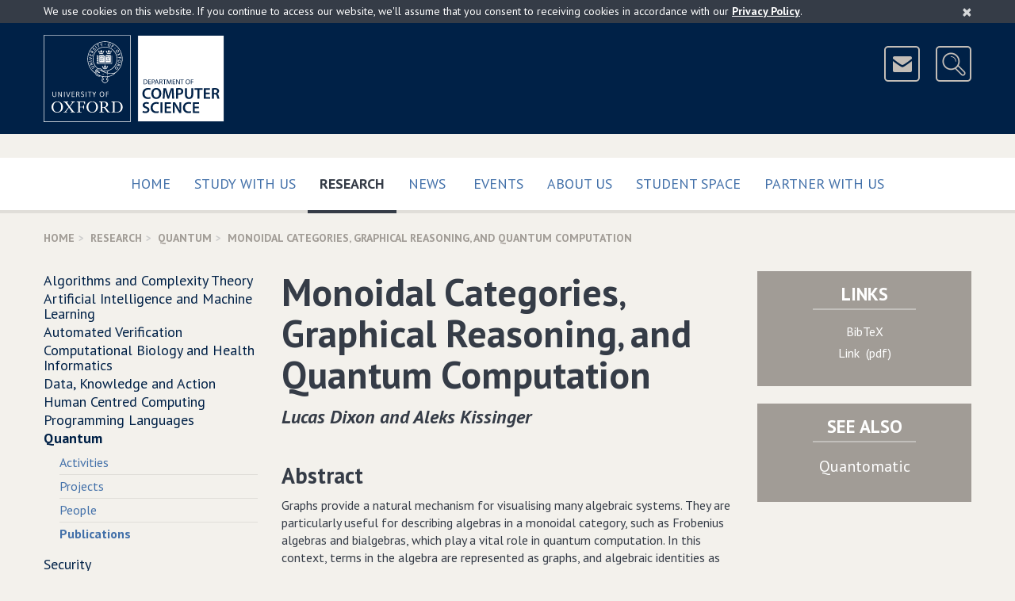

--- FILE ---
content_type: text/html; charset=UTF-8
request_url: https://www.cs.ox.ac.uk/publications/publication4752-abstract.html
body_size: 7181
content:
<!DOCTYPE html>
<!--[if lt IE 9 ]>              <html class="no-js ie8"> <![endif]-->
<!--[if (gte IE 9)|!(IE)]><!--> <html class="no-js" xmlns:og="http://ogp.me/ns#" lang="en-gb" prefix="og: http://ogp.me/ns#"> <!--<![endif]-->
    <head>
        <meta charset="utf-8">
        <meta http-equiv="X-UA-Compatible" content="IE=edge">
        <meta name="viewport" content="width=device-width, initial-scale=1">

        <!-- The above 3 meta tags *must* come first in the head; any other head content must come *after* these tags -->

        <!-- CSS files are split up to support IE9 and below - http://blesscss.com/ -->
	<!--[if gt IE 9]> -->
            <link rel="stylesheet" href="/css/common.css">
        <!-- <![endif]-->
        <!--[if lte IE 9]>
	    <link rel="stylesheet" href="/css/split/common-blessed1.css">
<link rel="stylesheet" href="/css/split/common.css">
        <![endif]-->
        
	<!-- IE8 and below also have a problem with multiple fonts in a single file -->
        <!-- http://www.smashingmagazine.com/2012/07/avoiding-faux-weights-styles-google-web-fonts/ -->
        <!--[if gt IE 8]> -->
            <link rel="stylesheet" href="//fonts.googleapis.com/css?family=PT+Sans:400,700,400italic,700italic">
        <!-- <![endif]-->
        <!--[if lte IE 8]>
            <link rel="stylesheet" href="//fonts.googleapis.com/css?family=PT+Sans:400">
            <link rel="stylesheet" href="//fonts.googleapis.com/css?family=PT+Sans:700">
            <link rel="stylesheet" href="//fonts.googleapis.com/css?family=PT+Sans:400italic">
            <link rel="stylesheet" href="//fonts.googleapis.com/css?family=PT+Sans:700italic">
        <![endif]-->

	<!-- HTML5 shim, Respond.js and ie9.js for IE8 support -->
        <!-- WARNING: Must be in the <head> but *after* the CSS files -->
        <!-- WARNING: Respond.js doesn't work if you view the page via file:// -->
        <!--[if lt IE 9]>
            <script src="/js/ie8.js"></script>
        <![endif]-->

        <!-- nth-child() support for IE9 -->
        <!--[if IE 9]>
            <script src="/js/ie9.js"></script>
        <![endif]-->

        <link rel="apple-touch-icon-precomposed" href="/apple-touch-icon-114x114.png">
        <link rel="apple-touch-icon" href="/apple-touch-icon-114x114.png">
        <link rel="shortcut icon" href="/favicon.ico">
	
	
<style type="text/css">

.site-header-logo
{
	margin-right: 110px;
}

#breadcrumb
{
	display: none;
}

wbr:after { content: "\00200B"; }

.slideshow .bx-pager-link
{
	outline: none;
}

.video16_9
{
	position: relative;
	padding-bottom: 56.25%; /* 16:9 */
	padding-top: 25px;
	height: 0;
}

.video16_9 iframe,
.video16_9 object,
.video16_9 embed
{
	position: absolute;
	top: 0;
	left: 0;
	width: 100%;
	height: 100%;
}
.picturebox
{
	margin-bottom: 15px;
	margin-right: -15px;
}


.newcaption
{
	min-height: 2.25em;
	
	background-color: rgb(224, 222, 217);
	color: #4c463f;
	font-weight: bold;
	width: 100%;
	display: block;
}

.subcaption
{
	min-height: 2em;
	font-size: 95%;
	padding-top: 0.45em;
	
	width: 100%;
	display: block;
	
	color: #4c463f;
}

.subcaptionrole
{
	min-height: 3.3em;
	font-size: 90%;
	padding: 0 0.45em 0.45em 0.45em;
	
	width: 100%;
	display: block;
	
	color: #4c463f;
	background-color: rgb(224, 222, 217);
}


.piccy
{
	height: 300px;
	display: block;
	background-repeat: no-repeat;
	background-size:contain;
	background-position: 50% 40%;
	background-color: rgb(224, 222, 217);
	border: 13px solid rgb(224, 222, 217);
}

@media(min-width: 320px)
{
	.piccy
	{
		height: 160px;
		border: 11px solid rgb(224, 222, 217);
	}
}

@media(min-width: 480px)
{
	.piccy
	{
		height: 245px;
		border: 13px solid rgb(224, 222, 217);
	}
}

@media(min-width: 700px)
{
	.piccy
	{
		height: 192px;
		border: 13px solid rgb(224, 222, 217);
	}
}

@media(min-width: 950px)
{
	.piccy
	{
		height: 200px;
		border: 15px solid rgb(224, 222, 217);
	}
}

.extraiconrow a
{
	font-size: 16px;
	border-color: #b1aca6;
	background-color: transparent;
	margin-top: 8px;
	z-index: 1000;
	position: relative;
}

@media (min-width:700px)
{
	.site-header-icons
	{
		padding-top: 14px;
	}
	
	.extraiconrow a
	{
		margin-top: -35px;
	}
	
}

</style>


        <link title="schema(DC)" rel="schema.dc" href="http://purl.org/dc/elements/1.1/"/>
        <link title="schema(PRISM)" rel="schema.prism" href="http://prismstandard.org/namespaces/1.2/basic/"/>
	<meta name="description" content="Graphs provide a natural mechanism for visualising many algebraic systems. They are particularly useful for describing algebras in a monoidal category, such as Frobenius algebras and bialgebras, which play a vital role in quantum computation. In this context, terms in the algebra are represented as graphs, and algebraic identities as graph rewrite rules. To describe the theory of a more powerful monoidal algebra, one needs a concise way to de&#xfb01;ne in&#xfb01;nite sets of rules. This is addressed by introducing pattern graphs and pattern graph rewriting. An algorithm for matching is described. This is implemented in a tool called Quantomatic, which allows a user to explore a graphical theory by constructing graphs and performing automated and semi-automated rewrites."/>
	<meta name="citation_title" content="Monoidal Categories&#x26;&#x23;x201a&#x3b; Graphical Reasoning&#x26;&#x23;x201a&#x3b; and Quantum Computation"/>
	<meta name="dc.title" content="Monoidal Categories&#x26;&#x23;x201a&#x3b; Graphical Reasoning&#x26;&#x23;x201a&#x3b; and Quantum Computation"/>
	<meta name="citation_date" content="2009"/>
	<meta name="dc.date" content="2009"/>
	<meta name="citation_journal_title" content="CAM&#x26;&#x23;x2212&#x3b;CAD"/>
	<meta name="dc.publisher" content="CAM&#x26;&#x23;x2212&#x3b;CAD"/>
	<meta name="prism.publicationName" content="CAM&#x26;&#x23;x2212&#x3b;CAD"/>
	<meta name="citation_pdf_url" content="http://www.irit.fr/~Ralph.Matthes/CAMCAD09/Papers/dixon-kissinger-camcad.pdf"/>
	<meta name="dc.identifier" content="http://www.irit.fr/~Ralph.Matthes/CAMCAD09/Papers/dixon-kissinger-camcad.pdf"/>
	<meta name="dc.identifier" content="http://www.cs.ox.ac.uk/publications/publication4752.bib"/><title>Department of Computer Science, University of Oxford: Publication - Monoidal Categories&#x201a; Graphical Reasoning&#x201a; and Quantum Computation</title>

<script type="text/javascript">
// <![CDATA[

	/**
	**  Honour the "do not track" browser setting.
	**/
	if(typeof navigator.doNotTrack === "undefined" || (navigator.doNotTrack !== 'yes' && navigator.doNotTrack !== '1'))
	{

		(function(i,s,o,g,r,a,m){i['GoogleAnalyticsObject']=r;i[r]=i[r]||function(){
		(i[r].q=i[r].q||[]).push(arguments)},i[r].l=1*new Date();a=s.createElement(o),
		m=s.getElementsByTagName(o)[0];a.async=1;a.src=g;m.parentNode.insertBefore(a,m)
		})(window,document,'script','https://www.google-analytics.com/analytics.js','ga');

		ga('create', 'UA-25164877-1', 'auto');
		ga('send', 'pageview');
	}
  
// ]]>
</script>

    </head>
    <body>
	<!-- ACCESSIBILITY LINKS -->
        <a href="#maincontent" class="screen-reader-shortcut">Skip to main content</a>

        <!-- COOKIES ALERT -->
        <div class="cookies-alert-placeholder"></div>

        <!-- PRINT HEADER -->
        <div class="print-title">
            University of Oxford Department of Computer Science
        </div>

        <!-- SITE HEADER -->
        <header class="site-header">
            <div class="site-header-content content-width clearfix">
		<div class="site-header-logo clearfix">
		    
                        <!-- Keep the new line for Firefox / in case images are disabled (see CSS) -->
                        <img src="/img/Oxford-dept-of-Computer-Science-POS-KEY_RGB-optimised.png" srcset="/img/Oxford-dept-of-Computer-Science-POS-KEY_RGB-optimised.svg" alt="University of Oxford Department of Computer Science" class="img-responsive" usemap="#compscimap">
			<map name="compscimap" id="compscimap">
                                <area shape="rect" coords="0,0,110,110" href="http://www.ox.ac.uk/" alt="University of Oxford" title="University of Oxford"/>
                                <area shape="rect" coords="130,0,322,109" href="/" alt="Department of Computer Science - Home" title="Department of Computer Science - Home"/>
                        </map>			
		    
                </div>
                <div class="site-header-icons">
                    <a href="/aboutus/contact.html" class="btn btn-icon btn-header-icon" data-toggle="tooltip" data-placement="left" data-container=".site-header" title="Contact Us">
                        <img src="/img/icon-mail.png" width="41" height="41" alt="&nbsp;&nbsp;Contact Us&nbsp;&nbsp;">
                    </a>
                    <a href="http://www.cs.ox.ac.uk/search/" class="btn btn-icon btn-header-icon site-header-search-toggle" data-toggle="tooltip" data-placement="left" data-container=".site-header" title="Search">
                        <img src="/img/icon-search.png" width="41" height="41" alt="&nbsp;&nbsp;Search&nbsp;&nbsp;">
                    </a>
                </div>
		<div class="site-header-search">
                    
		    <form action="https://www.cs.ox.ac.uk/search/" method="get" class="site-header-search-form form-inline form-oxford-blue-on-white">
                        <div class="form-group form-group-lg">
                            <label for="site-search-term" class="control-label sr-only">Search for</label>
                            <input id="site-search-term" name="q" type="text" class="form-control squared" size="25" placeholder="Enter search terms...">
                        </div>
                        <!-- This is the type selector, using radio buttons
                        <div class="form-group form-group-lg site-header-search-type">
                            <label class="radio-inline">
                                <input type="radio" name="type" value="website" checked>
                                Website
                            </label>
                            <label class="radio-inline">
                                <input type="radio" name="type" value="people">
                                People
                            </label>
                        </div>
                        -->
                        <!-- This is an alternative - dropdown instead of radio buttons
                        <div class="form-group form-group-lg">
                            <label for="site-search-type" class="control-label no-bold">in</label>
                            <select id="site-search-type" name="type" class="form-control squared">
                                <option value="website">Website</option>
                                <option value="people">People</option>
                            </select>
                        </div>
                        -->
                        <div class="form-group form-group-lg">
                            <button type="submit" class="btn btn-oxford-blue btn-icon squared">
                                <img src="/img/icon-search-white.png" alt="&nbsp;">
                                <span class="btn-icon-text text-uppercase" style="padding-right: 11px;">Search</span>
                            </button>
                            <input type="hidden" name="cx" value="015502513156171547487:pcshjhkjzqe">
                            <input type="hidden" name="cof" value="FORID:11">
                        </div>
                    </form>
                </div>
            </div>
	    <!--div class="content-width clearfix extraiconrow">
		<a class="btn btn-white-outline-on-dark-brown pull-right text-uppercase" href="https://www.cs.ox.ac.uk/covid19information/">Covid-19 Information</a>
	   </div-->
        </header>

        <!-- TOP NAVIGATION -->
        <nav class="navbar navbar-default navbar-primary">
            <div class="container-fluid content-width">

                <div class="navbar-header">
                    <button type="button" class="btn-block navbar-toggle collapsed" data-toggle="collapse" data-target="#navbar-collapse-top" aria-expanded="false">
                        <span class="sr-only">Toggle</span>
                        Main Menu
                        <span class="icon">
                            <span class="icon-bar"></span>
                            <span class="icon-bar"></span>
                            <span class="icon-bar"></span>
                        </span>
                    </button>
                </div>

                <div class="collapse navbar-collapse" id="navbar-collapse-top">
                    <ul class="nav navbar-nav">
                        <li class="">
                            <a href="/" class="text-uppercase">
                                Home
                                
                            </a>
                        </li><li class="">
                            <a href="/admissions/" class="text-uppercase">
                                Study with us
                                 
                            </a>
                        </li><li class="active">
                            <a href="/research/" class="text-uppercase">
                                Research
                                <span class="sr-only">(current)</span>
                            </a>
                        </li><li class="">
                            <a href="/news-events/latest-news.html" class="text-uppercase">
                                News
                                
                            </a>
                        </li><span class="visible-sm visible-md"></span><!-- Break line on sm md -->
                        <li class="">
                            <a href="/news-events/seminarsEvents.html" class="text-uppercase">
                                Events
                                
                            </a>
                        </li><li class="">
                            <a href="/aboutus/" class="text-uppercase">
                                About Us
                                 
                            </a>
                        </li><li class="">
                            <a href="/ourstudents/index.html" class="text-uppercase">
                                Student Space
                                 
                            </a>
                        </li><li class="">
                            <a href="/partner/" class="text-uppercase">
                                Partner with us
                                 
                            </a>
                        </li>
                        <!-- <li class="disabled"><a>Disabled</a></li> -->
                    </ul>
                </div>

            </div>
        </nav>
	

<!-- BREADCRUMBS --><div class="content-width"><ol class="breadcrumb text-uppercase"><li><a href="/">Home</a></li><li><a href="/research/">Research</a></li><li><a href="/research/fls/index.html">Quantum</a></li><li class="active">Monoidal Categories&#x201a; Graphical Reasoning&#x201a; and Quantum Computation</li></ol></div><!-- MOBILE NAVIGATION --><div class="content-width space-below mobile-menu-placeholder visible-xs visible-sm"></div><!-- COLUMNS --><div class="container-fluid content-width"><div class="row"><div class="col-xs-12 col-md-6 col-md-push-3" id="maincontent" itemscope="itemscope" itemtype="http://schema.org/CreativeWork"><!-- CONTENT (Column 2) --><div class="page-title"><h1 itemprop="name">Monoidal Categories&#x201a; Graphical Reasoning&#x201a; and Quantum Computation</h1><p><em class="author">Lucas Dixon and Aleks Kissinger</em></p></div><h3>Abstract</h3><p itemprop="text">Graphs provide a natural mechanism for visualising many algebraic systems. They are particularly useful for describing algebras in a monoidal category, such as Frobenius algebras and bialgebras, which play a vital role in quantum computation. In this context, terms in the algebra are represented as graphs, and algebraic identities as graph rewrite rules. To describe the theory of a more powerful monoidal algebra, one needs a concise way to deﬁne inﬁnite sets of rules. This is addressed by introducing pattern graphs and pattern graph rewriting. An algorithm for matching is described. This is implemented in a tool called Quantomatic, which allows a user to explore a graphical theory by constructing graphs and performing automated and semi-automated rewrites.</p><!--publicationAddress--><!----><!--publicationAffiliation--><!----><!--publicationAnnote--><!----><!--publicationBooktitle--><!----><!--publicationChapter--><!----><!--publicationContents--><!----><!--publicationCopyright--><!----><!--publicationCrossref--><!----><!--publicationEdition--><!----><!--publicationEditor--><!----><!--publicationHowpublished--><!----><!--publicationInstitution--><!----><!--publicationISBN--><!----><!--publicationISSN--><!----><!--publicationJournal--><!--CAM-CAD--><div class="row"><div class="col-sm-1"></div><div class="col-sm-10"><div class="row"><div class="col-xs-12 col-sm-3" style="font-weight: bold">Journal</div><div class="col-xs-12 col-sm-9">CAM&#x2212;CAD</div></div></div><div class="col-sm-1"></div></div><div class="visible-xs space-below"></div><!--publicationKey--><!----><!--publicationKeywords--><!----><!--publicationLanguage--><!----><!--publicationLCCN--><!----><!--publicationLocation--><!----><!--publicationMonth--><!----><!--publicationMRnumber--><!----><!--publicationNote--><!----><!--publicationNumber--><!----><!--publicationOrganization--><!----><!--publicationPages--><!----><!--publicationPrice--><!----><!--publicationPublisher--><!----><!--publicationSchool--><!----><!--publicationSeries--><!----><!--publicationSize--><!----><!--publicationVolume--><!----><!--publicationYear--><!--2009--><div class="row"><div class="col-sm-1"></div><div class="col-sm-10"><div class="row"><div class="col-xs-12 col-sm-3" style="font-weight: bold">Year</div><div class="col-xs-12 col-sm-9">2009</div></div></div><div class="col-sm-1"></div></div><div class="visible-xs space-below"></div><div class="space-below"></div></div><!-- TACTICAL BOXES (Column 3) --><div class="col-xs-12 col-md-3 col-md-push-3 no-print"><div class="row"><div class="col-xs-12 col-sm-6 col-md-12"><div class="panel panel-dark-brown panel-links text-center"><div class="panel-heading clearfix"><h2 class="panel-title panel-title-small text-uppercase">Links</h2><span class="underbar"></span></div><div class="panel-body no-top-padding" style="font-size: 100%"><ul><li style="margin-bottom:0.33em"><a href="/publications/publication4752.bib">BibTeX</a></li><li style="margin-bottom:0.33em"><a href="http://www.irit.fr/~Ralph.Matthes/CAMCAD09/Papers/dixon-kissinger-camcad.pdf">Link &nbsp;(pdf)</a></li></ul></div></div></div><div class="col-xs-12 col-sm-6 col-md-12"><div class="panel panel-dark-brown panel-links text-center"><div class="panel-heading clearfix"><h2 class="panel-title panel-title-small text-uppercase">See Also</h2><span class="underbar"></span></div><div class="panel-body no-top-padding"><ul><li style="margin-bottom:0.33em"><a href="/activities/quantomatic/index.html">Quantomatic</a></li></ul></div></div></div></div></div><div class="col-xs-12 col-md-3 col-md-pull-9 side-menu-col"><!-- NAVIGATION (Column 1) --><ul class="side-menu">
   <li>
      <a href="/research/algorithms/index.html">Algorithms and Complexity Theory</a>
   </li>
   <li>
      <a href="/research/ai_ml/index.html">Artificial Intelligence and Machine Learning</a>
   </li>
   <li>
      <a href="/research/verification/index.html">Automated Verification</a>
   </li>
   <li>
      <a href="/research/compbio/index.html">Computational Biology and Health Informatics</a>
   </li>
   <li>
      <a href="/research/dk/index.html">Data, Knowledge and Action</a>
   </li>
   <li>
      <a href="/research/HCC/index.html">Human Centred Computing</a>
   </li>
   <li>
      <a href="/research/pl/index.html">Programming Languages</a>
   </li>
   <li class="active mobile-menu-source">
      <a href="/research/fls/index.html">Quantum</a>
      <ul>
         <li>
            <a href="/research/fls/activities.html">Activities</a>
         </li>
         <li>
            <a href="/research/fls/projects.html">Projects</a>
         </li>
         <li>
            <a href="/research/fls/people.html">People</a>
         </li>
         <li class="active">
            <a href="/research/fls/publications.html">Publications</a>
         </li>
      </ul>
   </li>
   <li>
      <a href="/research/security/index.html">Security</a>
   </li>
   <li>
      <a href="/research/cyberphysical/index.html">Systems</a>
   </li>
</ul></div></div></div>
        <!-- BACK TO TOP -->
        <div class="container-fluid content-width back-to-top">
            <div class="row">
                <div class="col-sm-12">
                    <a href="#" class="scroll-to-anchor"><i class="fa fa-chevron-up"></i> Back to Top </a>
                </div>
            </div>
        </div>

        <!-- FOOTER -->
        <footer class="site-footer">
            <div class="container-fluid content-width">
                <div class="row">
                    <div class="col-sm-4">
                        <nav class="site-footer-links" style="clear:all">
                            <ul>
                                <li><a href="/calendars.html">Calendars</a></li>
                                <li><a href="https://intranet.cs.ox.ac.uk/">Internal</a></li>
                                <li><a href="/rssfeeds.html">RSS Feeds</a></li>
                                <li><a href="/sitemap.html">Sitemap</a></li>
                                <li><a href="/privacy-policy.html">Privacy &amp; Cookies</a></li>
				<li><a href="/accessibility.html">Accessibility Statement</a></li>
                                <!--<li><a href="#">Legal</a></li>-->
                            </ul>
                        </nav>
                    </div>
		    <div class="col-sm-4">
		    	<center>
				<a href="https://advance-he.ac.uk/equality-charters/athena-swan-charter" target="_blank"><img width="149" class="img-responsive" src="/images/newweb/AthenaSWANBronzeAward2.png" alt="Athena SWAN Bronze Award"></a>
			</center>
                    </div>
		    <div class="col-sm-4">
                        <aside class="site-footer-social clearfix">
                            <ul>
                                <li><a href="https://uk.linkedin.com/company/compscioxford" data-toggle="tooltip" data-placement="left" data-container=".site-footer" title="LinkedIn">
                                    <img src="/img/icon-linkedin.png" alt="LinkedIn">
                                </a></li>
                                <li><a href="https://www.youtube.com/c/CompSciOxford/" data-toggle="tooltip" data-placement="left" data-container=".site-footer" title="YouTube">
                                    <img src="/img/icon-youtube.png" alt="YouTube">
                                </a></li>
                                <li><a href="https://bsky.app/profile/compscioxford.bsky.social" data-toggle="tooltip" data-placement="left" data-container=".site-footer" title="Bluesky">
                                    <img src="/img/Bluesky.png" alt="Bluesky">
                                </a></li>
                                <li><a href="https://www.facebook.com/CompSciOxford" data-toggle="tooltip" data-placement="left" data-container=".site-footer" title="Facebook">
                                    <img src="/img/icon-facebook.png" alt="Facebook">
                                </a></li>
				<li><a href="https://www.instagram.com/compscioxford/?hl=en" data-toggle="tooltip" data-placement="left" data-container=".site-footer" title="Instagram">
                                    <img src="/img/instagram_small.png" alt="Instagram">
                                </a></li>
                            </ul>
                        </aside>
                    </div>
                </div>
		
		<div class="row">
                    <div class="col-sm-12">
                        <p class="site-footer-copyright">
                            <small>&copy; <a href="http://www.ox.ac.uk/">University of Oxford</a> <script>document.write(new Date().getFullYear());</script></small>
                        </p>
                        <p class="site-footer-url">
			    /publications/publication4752-abstract.html
                        </p>
                    </div>
                </div>
            </div>
        </footer>

        <!-- SCRIPTS -->
        <!-- Load scripts last for efficiency - https://developer.yahoo.com/performance/rules.html#js_bottom -->
        <script src="/js/common.js?version=2"></script>
	
        <script type="text/javascript" src="/javascript/rss-newweb.js?version=16"></script>
	<script type="text/javascript" src="/javascript/ical-newweb.js?version=4"></script>

	<script src="/javascript/newweb_feeds.js?version=7"></script>

	<script src="/javascript/share.js?version=1"></script>
	
	
	
	

	
	
	
	
	
	
	
	
	
	<script type="application/ld+json">
	{
		"@type":"WebPage",
		"@context":"http://schema.org",
		"publisher":
		{
			"@type":"Organization",
			"name":"Department of Computer Science",
			"legalName":"Department of Computer Science, University of Oxford",
			"logo":{"@type":"ImageObject","url":"https://www.cs.ox.ac.uk/images/CompSci_logo_landscapeL_rgb_corrected.jpg","width":704,"height":241},
			"url":"https://www.cs.ox.ac.uk/",
			"sameAs":
			[
				"https://www.youtube.com/c/CompSciOxford/",
				"https://www.linkedin.com/company/department-of-computer-science-university-of-oxford",
				"https://twitter.com/CompSciOxford",
				"https://www.facebook.com/CompSciOxford",
				"https://www.flickr.com/photos/computerscienceoxford/"
			],
			"contactPoint":
			[
				{"@type": "ContactPoint","telephone": "+44 (0)1865 273838","email":"enquiries@cs.ox.ac.uk","contactType": "customer support"},
				{"@type": "ContactPoint","telephone": "+44 (0)1865 273611","email":"finance@cs.ox.ac.uk","contactType": "bill payment"}
			],
			"address":{"@type": "PostalAddress","streetAddress": "Wolfson Building, Parks Road","addressLocality": "Oxford","addressRegion": "Oxfordshire","postalCode": "OX1 3QD","addressCountry": "GB"},
			"parentOrganization":
			{
				"@type":"Organization",
				"name":"Mathematical, Physical and Life Sciences Division",
				"logo":
				{"@type":"ImageObject","url":"https://www.mpls.ox.ac.uk/images/site-logos/mpls-logo","width":416,"height":200},
				"url":"https://www.mpls.ox.ac.uk/",
				"address":{"@type": "PostalAddress","streetAddress": "9 Parks Road","addressLocality": "Oxford","addressRegion": "Oxfordshire","postalCode": "OX1 3PD","addressCountry": "GB"},
				"parentOrganization":
				{
					"@type":"CollegeOrUniversity",
					"name":"University of Oxford",
					"logo":
					{"@type":"ImageObject","url":"https://www.ox.ac.uk/sites/default/themes/custom/oxweb/images/oxweb-logo.gif","width":110,"height":110},
					"url":"https://www.ox.ac.uk/",
					"address":{"@type": "PostalAddress","streetAddress": "University Offices Wellington Square","addressLocality": "Oxford","addressRegion": "Oxfordshire","postalCode": "OX1 2JD","addressCountry": "GB"}
				}
			}
		},
		"copyrightHolder":
		{
			"@type":"Organization",
			"name":"Department of Computer Science","legalName":"Department of Computer Science, University of Oxford",
			"logo":{"@type":"ImageObject","url":"https://www.cs.ox.ac.uk/images/CompSci_logo_landscapeL_rgb_corrected.jpg","width":704,"height":241},
			"url":"https://www.cs.ox.ac.uk/",
			"parentOrganization":
			{
				"@type":"CollegeOrUniversity",
				"name":"University of Oxford",
				"logo":{"@type":"ImageObject","url":"http://www.ox.ac.uk/sites/default/themes/custom/oxweb/images/oxweb-logo.gif","width":110,"height":110},
				"url":"https://www.ox.ac.uk/"
			}
		},
		"speakable":
		{
			"@type": "SpeakableSpecification",
			"cssSelector":
			[
				".slideshow-text",
				".media-body",
				".featured-list-col",
				"*[itemprop=articleBody]",
				"*[itemprop=text]",
				".title",
				".heroine-caption-text",
				".personalContent"
			]
		}
		
	}
	</script>

	
    </body>
</html>

